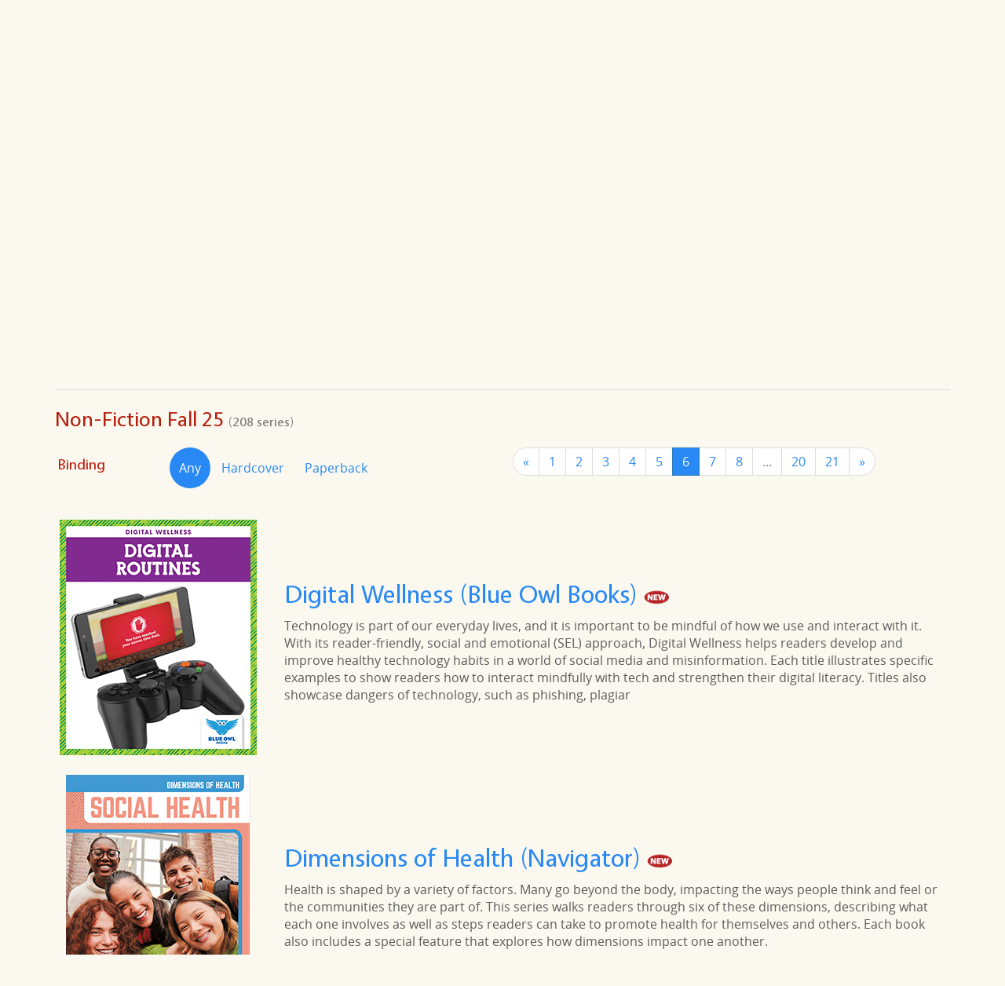

--- FILE ---
content_type: text/html; charset=UTF-8
request_url: https://www.saundersbook.ca/category/11301?keyword=&dewey=&reading=&categories=11301&format=&page=6
body_size: 8425
content:
<!DOCTYPE html><html lang="en"><head><meta http-equiv="Content-Type" content="text/html; charset=utf-8"><title>
                            Browse Our Books
 - Saunders Book Company
                    </title><meta name="keywords" content="Saunders Books, SaundersBooks, SaundersBooks.ca, library bound, library binding, hardcover, paperback, librarian, library, public library, non-fiction, fiction, book, school, curriculum, teacher, classroom, resources, reading, literacy, literature, publisher, publishing" /><meta name="author" content="Saunders Book Company" /><meta name="description" content=" Saunders Book Company is Canada’s largest exclusive distributor of print and digital books to schools and public libraries. From levelled books to your classroom to the latest and greatest for libraries we have it covered. " /><meta name="viewport" content="width=device-width, initial-scale=1.0, maximum-scale=1.0" /><meta name="HandheldFriendly" content="true" /><link rel="stylesheet" href="https://www.saundersbook.ca/assets/css/base.min.css"><link rel="alternate" href="https://www.saundersbook.ca" hreflang="en-ca" /><script type="application/ld+json">
                    {
                        "@context"        : "http://schema.org",
                        "@type"           : "Organization",
                        "address"         : {
                            "@type"           : "PostalAddress",
                            "addressLocality" : "Collingwood, Ontario",
                            "postalCode"      : "L9Y 3Z7",
                            "streetAddress"   : "27 Stewart Rd."
                        },
                        "founder"         : "John Saunders",
                        "legalName"       : "Saunders Office and School Supplies Limited",
                        "email"           : "info(at)saundersbook.ca",
                        "faxNumber"       : "(705) 445 9569",
                        "name"            : "Saundersbook.ca",
                        "alternateName"     : "Saunders Book Company",
                        "telephone"       : "(705) 445 4777",
                        "url"             : "https://www.saundersbook.ca/",
                        "logo"            : "https://www.saundersbook.com/assets/img/saunders_logo.png",
                        "contactPoint"    : [
                            { "@type"         : "ContactPoint",
                                "telephone"       : "+1-800-461-9120",
                                "contactType"     : "customer service",
                                "contactOption"   : "TollFree"
                            } ],
                        "sameAs"          : [
                            "http://www.facebook.com/pages/Saunders-Book-Company/190537359741",
                            "https://x.com/saundersbookco"
                        ],
                        "potentialAction": {
                            "@type": "SearchAction",
                            "target": "https://www.saundersbook.ca/browse?keyword={search_term_string}",
                            "query-input": "required name=search_term_string"
                        }
                                                                    }
                </script><style>
                .footer__social-icons {
                    float: right;
                    display: flex;
                    gap: 10px;
                    align-items: center;
                }
                .footer__social-icons img {
                    width: 40px;
                    height: 40px;
                }
            </style><!--[if lt IE 9]><script src="http://html5shim.googlecode.com/svn/trunk/html5.js"></script><![endif]--><link rel="apple-touch-icon-precomposed" sizes="144x144" href="https://www.saundersbook.ca/assets/ico/apple-touch-icon-144-precomposed.png"><link rel="apple-touch-icon-precomposed" sizes="114x114" href="https://www.saundersbook.ca/assets/ico/apple-touch-icon-114-precomposed.png"><link rel="apple-touch-icon-precomposed" sizes="72x72" href="https://www.saundersbook.ca/assets/ico/apple-touch-icon-72-precomposed.png"><link rel="apple-touch-icon-precomposed" href="https://www.saundersbook.ca/assets/ico/apple-touch-icon-57-precomposed.png"><link rel="shortcut icon" href="https://www.saundersbook.ca/assets/ico/favicon.png"></head><body><div id="wrap"><div class="navbar-wrapper hidden-print"><div class="navbar navbar-default navbar-inverse navbar-static-top"><div class="container navbar-container"><div class="navbar-header"><button type="button" class="navbar-toggle" data-toggle="collapse" data-target=".navbar-ex1-collapse"><span class="sr-only">Toggle navigation</span><span class="icon-bar"></span><span class="icon-bar"></span><span class="icon-bar"></span></button><a class="navbar-brand" href="https://www.saundersbook.ca"><div class="navbar-brand__image"></div></a></div><div class="collapse navbar-collapse navbar-ex1-collapse"><ul class="nav navbar-nav navbar-left clearfix"><li class="dropdown "><a href="https://www.saundersbook.ca/browse">Browse Books <i class="icon-down-open"></i></a><ul class="dropdown-menu" role="menu"><li><a href="https://www.saundersbook.ca/browse?reading=101000">Grades PK to 3</a></li><li><a href="https://www.saundersbook.ca/browse?reading=101010">Grades 4 to 6</a></li><li><a href="https://www.saundersbook.ca/browse?reading=101020">Grades 7 to 9</a></li><li><a href="https://www.saundersbook.ca/browse?reading=101030">Grades 9 and up</a></li><hr><li><a href="https://www.saundersbook.ca/browse?categories=New">New</a></li><li><a href="https://www.saundersbook.ca/browse?categories=103020">Canadian</a></li><li><a href="https://www.saundersbook.ca/browse?categories=10883">French</a></li><li><a href="https://www.saundersbook.ca/browse?categories=103070">Sale</a></li></ul></li></ul><form method="GET" action="https://www.saundersbook.ca/browse" accept-charset="UTF-8" class="navbar-form navbar-left" role="search"><input type="search" name="keyword" class="input-sm text-center form-control" placeholder="Quick search..." value=""></form><ul class="nav navbar-nav navbar-left clearfix"><li class="dropdown "><a href="https://www.saundersbook.ca/downloads">Downloads <i class="icon-down-open"></i></a><ul class="dropdown-menu" role="menu"><li><a href="https://www.saundersbook.ca/downloads#downloads_digital">Digital Downloads</a></li><li><a href="https://www.saundersbook.ca/downloads#downloads_catalogues">Our Catalogues</a></li><li><a href="https://www.saundersbook.ca/downloads#downloads_promotional">Phonics Scope and Sequence</a></li><li><a href="https://www.saundersbook.ca/downloads#downloads_checklists">Checklists and Order Forms</a></li><li><a href="https://www.saundersbook.ca/downloads#downloads_curriculum_lists">Curriculum Lists</a></li></ul></li><li ><a href="https://www.saundersbook.ca/displays">Displays</a></li><li ><a href="https://www.saundersbook.ca/trending">Trending</a></li></ul><ul class="nav navbar-nav navbar-right clearfix" id="navbar__right-bar"><li ><a href="https://www.saundersbook.ca/user/login">Sign In</a></li><li ><a href="https://www.saundersbook.ca/user/create">Register</a></li><li ><a href="https://www.saundersbook.ca/help">Help</a></li><li ><a href="https://www.saundersbook.ca/about-timeline">About Us</a></li></ul></div></div></div></div><div class="container"><h1 class="page-header">Browse Our Books</h1><div class="modal fade" id="advanced-search-modal" tabindex="-1" role="dialog" aria-labelledby="advanced-search-modal__label" aria-hidden="true"><div class="modal-dialog"><div class="modal-content"><div class="modal-header"><button type="button" class="close" data-dismiss="modal"><span aria-hidden="true"><i class="icon-cancel icon-fixed-size"></i></span><span class="sr-only">Close</span></button><h3 class="modal-title" id="advanced-search-modal__label">Advanced Search</h3></div><div class="modal-body"><form method="GET" action="https://www.saundersbook.ca/browseAdvanced" accept-charset="UTF-8" class="form-horizontal" id="browse-books_advanced-search"><fieldset><div class="form-group"><label class="col-md-4 control-label" for="isbn">ISBN</label><div class="col-md-6"><input id="isbn" name="advanced-isbn" type="text" placeholder="ISBN" class="form-control input-md" value=""></div></div><div class="form-group"><label class="col-md-4 control-label" for="title">Title</label><div class="col-md-6"><input id="title" name="advanced-title" type="text" placeholder="Title" class="form-control input-md" value=""></div></div><div class="form-group"><label class="col-md-4 control-label" for="series">Series Title</label><div class="col-md-6"><input id="series" name="advanced-series" type="text" placeholder="Series" class="form-control input-md" value=""></div></div><div class="form-group"><label class="col-md-4 control-label" for="author">Author</label><div class="col-md-6"><input id="author" name="advanced-author" type="text" placeholder="Author" class="form-control input-md" value=""></div></div><div class="form-group"><label class="col-md-4 control-label" for="publisher">Publisher</label><div class="col-md-6"><input id="publisher" name="advanced-publisher" type="text" placeholder="Publisher" class="form-control input-md" value=""></div></div><div class="form-group"><label class="col-md-4 control-label" for="year">Copyright Year</label><div class="col-md-8"><div class="col-md-3"><input id="year" name="advanced-yearfrom" class="form-control" placeholder="From" type="text" value=""></div><div class="col-md-1 input-addon-middle"><span class="glyphicon glyphicon-resize-horizontal"></span></div><div class="col-md-3"><input id="year" name="advanced-yearto" class="form-control" placeholder="To" type="text" value=""></div></div></div><div class="form-group"><label class="col-md-4 control-label" for="dewey">Dewey</label><div class="col-md-8"><div class="col-md-3"><input id="dewey" name="advanced-deweyfrom" class="form-control" placeholder="From" type="text" value=""></div><div class="col-md-1 input-addon-middle"><span class="glyphicon glyphicon-resize-horizontal"></span></div><div class="col-md-3"><input id="dewey" name="advanced-deweyto" class="form-control" placeholder="To" type="text" value=""></div></div></div><div class="form-group"><label class="col-md-4 control-label" for="subject">Subject</label><div class="col-md-6"><input id="subject" name="advanced-subject" type="text" placeholder="Subject" class="form-control input-md" value=""></div></div><div class="form-group"><label class="col-md-4 control-label" for="format">Binding</label><div class="col-md-6"><select class="form-control" name="advanced-format"><option value="" selected="selected">Any</option><option value="1">Hardcover</option><option value="2">Paperback</option></select></div></div></fieldset></div><div class="modal-footer"><button id="submit-btn" type="submit" class="btn btn-success"><span class="glyphicon glyphicon-search"></span>&nbsp; Search</button><button id="reset-btn" onclick="clearForm(this.form); this.form.submit(); return false;" class="btn btn-danger pull-left"><i class="icon-cancel"></i>Clear</button></div></form></div></div></div><form method="GET" action="https://www.saundersbook.ca/browse" accept-charset="UTF-8" id="radio-search"><input name="keyword" type="hidden" value=""><input name="dewey" type="hidden" value=""><input name="reading" type="hidden" value=""><input name="categories" type="hidden" value="11301"><input name="format" type="hidden" value=""></form><p>You can browse our books easily with any of the following filters, hover over the filters or their titles to see their descriptions.</p><div class="row"><div class="col-md-offset-2 col-md-2" ><h4><a href="https://www.saundersbook.ca/help#help__dewey">Dewey</a></h4></div><div class="col-md-8"><ul id="dewey-selection" class="nav nav-pills"><li role="presentation"  data-dewey="0"><a>Any</a></li><li role="presentation"  data-dewey="100000"><a>JP/FIC</a></li><li role="presentation"  data-dewey="100010"><a>000</a></li><li role="presentation"  data-dewey="100020"><a>100</a></li><li role="presentation"  data-dewey="100030"><a>200</a></li><li role="presentation"  data-dewey="100040"><a>300</a></li><li role="presentation"  data-dewey="100050"><a>400</a></li><li role="presentation"  data-dewey="100060"><a>500</a></li><li role="presentation"  data-dewey="100070"><a>600</a></li><li role="presentation"  data-dewey="100080"><a>700</a></li><li role="presentation"  data-dewey="100090"><a>800</a></li><li role="presentation"  data-dewey="100100"><a>900</a></li></ul></div></div><br><div class="row"><div class="col-md-offset-2 col-md-2"><h4>Reading Level </h4></div><div class="col-md-8"><ul id="reading-selection" class="nav nav-pills"><li role="presentation"  data-reading=""><a>Any</a></li><li role="presentation"  data-reading="101000"><a>Grades PK to 3</a></li><li role="presentation"  data-reading="101010"><a>Grades 4 to 6</a></li><li role="presentation"  data-reading="101020"><a>Grades 7 to 9</a></li><li role="presentation"  data-reading="101030"><a>Grades 9 and up</a></li></ul></div></div><br><div class="row"><div class="col-md-offset-2 col-md-2"><h4>Categories</h4></div><div class="col-md-8"><ul id="categories-selection" class="nav nav-pills"><li role="presentation"  data-categories="0"><a>Any</a></li><li role="presentation"  data-categories="New"><a>New</a></li><li role="presentation"  data-categories="103020"><a>Canadian</a></li><li role="presentation"  data-categories="10883"><a>French</a></li><li role="presentation"  data-categories="103070"><a>Sale</a></li></ul></div></div><br><p>Or you can use quick search or switch to advanced search for better results...</p><form method="GET" action="https://www.saundersbook.ca/browse" accept-charset="UTF-8"><div class="row"><div class="col-md-offset-3 col-md-7"><div class="input-group"><input type="search" name="keyword" class="form-control text-center" placeholder="Search for the title or ISBN of your book" value=""><span class="input-group-btn"><button class="btn btn-default" type="submit"><span class="glyphicon glyphicon-search"></span>&nbsp; Search</button><button class="btn btn-primary" type="button" data-toggle="modal" data-target="#advanced-search-modal">Advanced</button></span></div></div></div></form><hr id="browse__search-results-divider"><h3 id="browse__search-results-title">Non-Fiction Fall 25 <small> (208 series)</small></h3><div id="browse__results-container" class="row"><div id="browse__format-selection"><div class="col-lg-1 col-md-1 col-sm-4"><h4 class="text-center">Binding</h4></div><div class="col-lg-4 col-md-5 col-sm-8"><div class="centered-pills"><ul id="format-selection" class="nav nav-pills"><li role="presentation" class="active" data-format=""><a>Any</a></li><li role="presentation"  data-format="1"><a>Hardcover</a></li><li role="presentation"  data-format="2"><a>Paperback</a></li></ul></div></div></div><div class="col-lg-7 col-md-12 col-xs-12 col-sm-12 "><div class="text-center"><ul class="pagination"><li><a href="https://www.saundersbook.ca/category/11301?keyword=&dewey=&reading=&categories=11301&format=&page=5" rel="prev">&laquo;</a></li><li><a href="https://www.saundersbook.ca/category/11301?keyword=&dewey=&reading=&categories=11301&format=&page=1">1</a></li><li><a href="https://www.saundersbook.ca/category/11301?keyword=&dewey=&reading=&categories=11301&format=&page=2">2</a></li><li><a href="https://www.saundersbook.ca/category/11301?keyword=&dewey=&reading=&categories=11301&format=&page=3">3</a></li><li><a href="https://www.saundersbook.ca/category/11301?keyword=&dewey=&reading=&categories=11301&format=&page=4">4</a></li><li><a href="https://www.saundersbook.ca/category/11301?keyword=&dewey=&reading=&categories=11301&format=&page=5">5</a></li><li class="active"><span>6</span></li><li><a href="https://www.saundersbook.ca/category/11301?keyword=&dewey=&reading=&categories=11301&format=&page=7">7</a></li><li><a href="https://www.saundersbook.ca/category/11301?keyword=&dewey=&reading=&categories=11301&format=&page=8">8</a></li><li class="disabled"><span>...</span></li><li><a href="https://www.saundersbook.ca/category/11301?keyword=&dewey=&reading=&categories=11301&format=&page=20">20</a></li><li><a href="https://www.saundersbook.ca/category/11301?keyword=&dewey=&reading=&categories=11301&format=&page=21">21</a></li><li><a href="https://www.saundersbook.ca/category/11301?keyword=&dewey=&reading=&categories=11301&format=&page=7" rel="next">&raquo;</a></li></ul></div></div></div><div class="row search-results search-result-row"><div class="col-lg-3 col-md-3 col-sm-3 col-xs-12 search-result-cell"><img src="https://www.saundersbook.ca/SeriesPictures/JUM/9798892135818_w.jpg" class="img-responsive center-block" onerror="this.onerror=null;this.src='https://www.saundersbook.ca/assets/img/placeholder.jpg';"></div><div class="col-lg-9 col-md-9 col-sm-9 col-xs-12 search-result-cell"><h2 class="text-center-mobile-only"><a href="https://www.saundersbook.ca/series/WJUM5237">
				Digital Wellness (Blue Owl Books) </a><img src="https://www.saundersbook.ca/assets/img/new_icon.png" /></h2><p class="text-center-mobile-only">Technology is part of our everyday lives, and it is important to be mindful of how we use and interact with it. With its reader-friendly, social and emotional (SEL) approach, Digital Wellness helps readers develop and improve healthy technology habits in a world of social media and misinformation. Each title illustrates specific examples to show readers how to interact mindfully with tech and strengthen their digital literacy. Titles also showcase dangers of technology, such as phishing, plagiar</p></div></div><div class="row search-results search-result-row"><div class="col-lg-3 col-md-3 col-sm-3 col-xs-12 search-result-cell"><img src="https://www.saundersbook.ca/SeriesPictures/NSE/9798889985280_w.jpg" class="img-responsive center-block" onerror="this.onerror=null;this.src='https://www.saundersbook.ca/assets/img/placeholder.jpg';"></div><div class="col-lg-9 col-md-9 col-sm-9 col-xs-12 search-result-cell"><h2 class="text-center-mobile-only"><a href="https://www.saundersbook.ca/series/WNSE5536">
				Dimensions of Health (Navigator) </a><img src="https://www.saundersbook.ca/assets/img/new_icon.png" /></h2><p class="text-center-mobile-only">Health is shaped by a variety of factors. Many go beyond the body, impacting the ways people think and feel or the communities they are part of. This series walks readers through six of these dimensions, describing what each one involves as well as steps readers can take to promote health for themselves and others. Each book also includes a special feature that explores how dimensions impact one another. </p></div></div><div class="row search-results search-result-row"><div class="col-lg-3 col-md-3 col-sm-3 col-xs-12 search-result-cell"><img src="https://www.saundersbook.ca/SeriesPictures/LER/9798765683941_w.jpg" class="img-responsive center-block" onerror="this.onerror=null;this.src='https://www.saundersbook.ca/assets/img/placeholder.jpg';"></div><div class="col-lg-9 col-md-9 col-sm-9 col-xs-12 search-result-cell"><h2 class="text-center-mobile-only"><a href="https://www.saundersbook.ca/series/WLER7296">
				Dino Duel </a><img src="https://www.saundersbook.ca/assets/img/new_icon.png" /></h2><p class="text-center-mobile-only">Who would win in a fight between two dinosaurs? Readers discover the traits and skills of different dinosaurs as well as how each might fare in a battle of survival.</p></div></div><div class="row search-results search-result-row"><div class="col-lg-3 col-md-3 col-sm-3 col-xs-12 search-result-cell"><img src="https://www.saundersbook.ca/SeriesPictures/BRB/9781623105884_w.jpg" class="img-responsive center-block" onerror="this.onerror=null;this.src='https://www.saundersbook.ca/assets/img/placeholder.jpg';"></div><div class="col-lg-9 col-md-9 col-sm-9 col-xs-12 search-result-cell"><h2 class="text-center-mobile-only"><a href="https://www.saundersbook.ca/series/WBRB5027">
				Dinosaur Discovery (Bolt) </a><img src="https://www.saundersbook.ca/assets/img/new_icon.png" /></h2><p class="text-center-mobile-only">Millions of years ago, giant dinosaurs and flying reptiles ruled the earth. Travel back in time, and discover what life was like for these amazing creatures.</p></div></div><div class="row search-results search-result-row"><div class="col-lg-3 col-md-3 col-sm-3 col-xs-12 search-result-cell"><img src="https://www.saundersbook.ca/SeriesPictures/JUM/9798896620082_w.jpg" class="img-responsive center-block" onerror="this.onerror=null;this.src='https://www.saundersbook.ca/assets/img/placeholder.jpg';"></div><div class="col-lg-9 col-md-9 col-sm-9 col-xs-12 search-result-cell"><h2 class="text-center-mobile-only"><a href="https://www.saundersbook.ca/series/WJUM5255">
				Dinosaur World (Bullfrog Books) </a><img src="https://www.saundersbook.ca/assets/img/new_icon.png" /></h2><p class="text-center-mobile-only">Dinosaurs and ancient reptiles lived millions of years ago, but readers get a firsthand look at them in Dinosaur World! Engaging, story-driven narratives captivate and educate readers about the way these dinosaurs and reptiles lived. Bright, color images complement the carefully leveled text to make reading easy and fun.</p></div></div><div class="row search-results search-result-row"><div class="col-lg-3 col-md-3 col-sm-3 col-xs-12 search-result-cell"><img src="https://www.saundersbook.ca/SeriesPictures/BPT/9798892329910_w.jpg" class="img-responsive center-block" onerror="this.onerror=null;this.src='https://www.saundersbook.ca/assets/img/placeholder.jpg';"></div><div class="col-lg-9 col-md-9 col-sm-9 col-xs-12 search-result-cell"><h2 class="text-center-mobile-only"><a href="https://www.saundersbook.ca/series/WBPT5196">
				Disaster Warning! (Bearcub Books) </a><img src="https://www.saundersbook.ca/assets/img/new_icon.png" /></h2><p class="text-center-mobile-only">From powerful tsunamis to swirling tornadoes, natural disasters can be sudden ... and dangerous. Warning, it3s a disaster! Discover what happens when they strike, what causes them, and how to stay safe from harm. Simple text and engaging images capture all the action of natural disasters.s</p></div></div><div class="row search-results search-result-row"><div class="col-lg-3 col-md-3 col-sm-3 col-xs-12 search-result-cell"><img src="https://www.saundersbook.ca/SeriesPictures/NSE/9781637389034_w.jpg" class="img-responsive center-block" onerror="this.onerror=null;this.src='https://www.saundersbook.ca/assets/img/placeholder.jpg';"></div><div class="col-lg-9 col-md-9 col-sm-9 col-xs-12 search-result-cell"><h2 class="text-center-mobile-only"><a href="https://www.saundersbook.ca/series/WNSE5200">
				Dog Breeds </a><img src="https://www.saundersbook.ca/assets/img/new_icon.png" /></h2><p class="text-center-mobile-only">Dogs are beloved pets, and people have dozens of breeds to choose from. This fun series highlights the history and famous traits of 12 popular dogs, as well as the care and training each type needs. </p></div></div><div class="row search-results search-result-row"><div class="col-lg-3 col-md-3 col-sm-3 col-xs-12 search-result-cell"><img src="https://www.saundersbook.ca/SeriesPictures/NSE/9781952455162_w.jpg" class="img-responsive center-block" onerror="this.onerror=null;this.src='https://www.saundersbook.ca/assets/img/placeholder.jpg';"></div><div class="col-lg-9 col-md-9 col-sm-9 col-xs-12 search-result-cell"><h2 class="text-center-mobile-only"><a href="https://www.saundersbook.ca/series/WNSE5529">
				Dog Genius: The Ultimate Dog Breed Handbook </a><img src="https://www.saundersbook.ca/assets/img/new_icon.png" /></h2><p class="text-center-mobile-only">Are you the sort of kid who knows it all? Do you want to be? Impress your friends and family by becoming a Dog Genius! This informative book explains everything there is to know about more than 60 dog breeds from all seven of the American Kennel Club3s breed groups. The book is packed with beautiful full-color photos, must-know facts, fascinating trivia, a special feature on adopting, a table of contents, a glossary, and an index.</p></div></div><div class="row search-results search-result-row"><div class="col-lg-3 col-md-3 col-sm-3 col-xs-12 search-result-cell"><img src="https://www.saundersbook.ca/SeriesPictures/LER/9781916598058_w.jpg" class="img-responsive center-block" onerror="this.onerror=null;this.src='https://www.saundersbook.ca/assets/img/placeholder.jpg';"></div><div class="col-lg-9 col-md-9 col-sm-9 col-xs-12 search-result-cell"><h2 class="text-center-mobile-only"><a href="https://www.saundersbook.ca/series/WLER6095">
				Dogs </a></h2><p class="text-center-mobile-only">Discover all about the world's most popular and faithful pets in this series that showcases 100 fascinating dogs. Each book features a gallery of amazing, colour illustrations, cleverly showing the individual characteristics of each and every breed. Check out the zippy Jack Russell terriers, the Newfoundland with skills in water rescue, and the hairless Chinese Crested who may need a jacket in wintertime, and more. High interest with wide appeal, the funny bite-size facts make awesome reading fo</p></div></div><div class="row search-results search-result-row"><div class="col-lg-3 col-md-3 col-sm-3 col-xs-12 search-result-cell"><img src="https://www.saundersbook.ca/SeriesPictures/LER/9798765684009_w.jpg" class="img-responsive center-block" onerror="this.onerror=null;this.src='https://www.saundersbook.ca/assets/img/placeholder.jpg';"></div><div class="col-lg-9 col-md-9 col-sm-9 col-xs-12 search-result-cell"><h2 class="text-center-mobile-only"><a href="https://www.saundersbook.ca/series/WLER7297">
				Dragon Field Guides </a><img src="https://www.saundersbook.ca/assets/img/new_icon.png" /></h2><p class="text-center-mobile-only">Enhance readers' fascination with dragons! These field guides synthesize legends and lore from around the world to explore the anatomy of dragons, common behaviors, the science behind how they would breathe fire, and more.</p></div></div><div class="text-center"><ul class="pagination"><li><a href="https://www.saundersbook.ca/category/11301?keyword=&dewey=&reading=&categories=11301&format=&page=5" rel="prev">&laquo;</a></li><li><a href="https://www.saundersbook.ca/category/11301?keyword=&dewey=&reading=&categories=11301&format=&page=1">1</a></li><li><a href="https://www.saundersbook.ca/category/11301?keyword=&dewey=&reading=&categories=11301&format=&page=2">2</a></li><li><a href="https://www.saundersbook.ca/category/11301?keyword=&dewey=&reading=&categories=11301&format=&page=3">3</a></li><li><a href="https://www.saundersbook.ca/category/11301?keyword=&dewey=&reading=&categories=11301&format=&page=4">4</a></li><li><a href="https://www.saundersbook.ca/category/11301?keyword=&dewey=&reading=&categories=11301&format=&page=5">5</a></li><li class="active"><span>6</span></li><li><a href="https://www.saundersbook.ca/category/11301?keyword=&dewey=&reading=&categories=11301&format=&page=7">7</a></li><li><a href="https://www.saundersbook.ca/category/11301?keyword=&dewey=&reading=&categories=11301&format=&page=8">8</a></li><li class="disabled"><span>...</span></li><li><a href="https://www.saundersbook.ca/category/11301?keyword=&dewey=&reading=&categories=11301&format=&page=20">20</a></li><li><a href="https://www.saundersbook.ca/category/11301?keyword=&dewey=&reading=&categories=11301&format=&page=21">21</a></li><li><a href="https://www.saundersbook.ca/category/11301?keyword=&dewey=&reading=&categories=11301&format=&page=7" rel="next">&raquo;</a></li></ul></div></div></div><br><footer id="footer" class="container footer hidden-print"><div class="container"><p class="muted">
                        Saunders Book Company and J. Appleseed are divisions of Saunders Office and School Supplies Limited &copy; <script>document.write(/\d{4}/.exec(Date())[0])</script><span class="footer__social-icons hidden-sm hidden-xs"><a href="https://x.com/saundersbookco" target="_blank" class="hidden-print"><img width="40px" class="img-circle hover-dimeffect" src="https://www.saundersbook.ca/assets/ico/x.png" alt="X icon" title="Follow us on X!"></a><a href="https://www.facebook.com/pages/Saunders-Book-Company/190537359741" target="_blank" class="hidden-print"><img width="40px" class="img-circle hover-dimeffect" src="https://www.saundersbook.ca/assets/ico/flogo.png" alt="Facebook icon" title="Like us on Facebook!"></a><a href="https://instagram.com/saundersbookcompany" target="_blank" class="hidden-print"><img width="40px" class="img-circle hover-dimeffect" src="https://www.saundersbook.ca/assets/ico/Instagram_Glyph_Gradient.png" alt="Instagram icon" title="Check us out on Instagram!"></a></span></p><br><p><a href="https://www.canada.ca/" class="hidden-print" title="Government of Canada Acknowledgement"><img class="pull-right" style="width: 320px; max-width:50%;" src="https://www.saundersbook.ca/assets/img/govn-can-ack.png" title="Government of Canada Acknowledgement"></a></p><div id="footer__center-images" class="visible-sm visible-xs text-center"><a href="https://www.facebook.com/pages/Saunders-Book-Company/190537359741" target="_blank" class="hidden-print"><img class="img-circle hover-dimeffect" src="https://www.saundersbook.ca/assets/ico/flogo.png" title="Like us on Facebook!"></a><a href="https://x.com/saundersbookco" target="_blank" class="hidden-print"><img class="img-circle hover-dimeffect" src="https://www.saundersbook.ca/assets/ico/x.png" title="Follow us on X!"></a><a href="https://instagram.com/saundersbookcompany" target="_blank" class="hidden-print"><img class="img-circle hover-dimeffect" src="https://www.saundersbook.ca/assets/ico/Instagram_Glyph_Gradient.png" title="Check us out on Instagram!"></a></div></div></footer><script src="https://www.saundersbook.ca/assets/js/script.min.js"></script><script>
/**
 * detect IE
 * returns version of IE or false, if browser is not Internet Explorer
 */
function detectIE() {
    var ua = window.navigator.userAgent;

    var msie = ua.indexOf('MSIE ');
    if (msie > 0) {
        // IE 10 or older => return version number
        return parseInt(ua.substring(msie + 5, ua.indexOf('.', msie)), 10);
    }

    var trident = ua.indexOf('Trident/');
    if (trident > 0) {
        // IE 11 => return version number
        var rv = ua.indexOf('rv:');
        return parseInt(ua.substring(rv + 3, ua.indexOf('.', rv)), 10);
    }

    var edge = ua.indexOf('Edge/');
    if (edge > 0) {
       // Edge (IE 12+) => return version number
       return parseInt(ua.substring(edge + 5, ua.indexOf('.', edge)), 10);
    }

    // other browser
    return false;
}

var _ieVersion = detectIE();
if(_ieVersion){
    document.documentElement.className = 'ie';
}
</script><script>
  (function(i,s,o,g,r,a,m){i['GoogleAnalyticsObject']=r;i[r]=i[r]||function(){
  (i[r].q=i[r].q||[]).push(arguments)},i[r].l=1*new Date();a=s.createElement(o),
  m=s.getElementsByTagName(o)[0];a.async=1;a.src=g;m.parentNode.insertBefore(a,m)
  })(window,document,'script','https://www.google-analytics.com/analytics.js','ga');

  ga('create', 'UA-84861807-1', 'auto');
  ga('send', 'pageview');

</script><script>
window.addEventListener('load', function(){
if(window.ga && ga.create) {
} else {
var img = document.createElement('img');
img.setAttribute('style','width:0px;height:0px;display:none;');
img.src = '/collect?_token=LOuF1dQM9yppDiuiETlkZZsyHxB1oO4lxx9GiQsl&dp=category/11301';
document.body.appendChild(img);
}}, false);
</script><script type="text/javascript">
var Tawk_API=Tawk_API||{}, Tawk_LoadStart=new Date();
(function(){
var s1=document.createElement("script"),s0=document.getElementsByTagName("script")[0];
s1.async=true;
s1.src='https://embed.tawk.to/597762375dfc8255d623edbc/default';
s1.charset='UTF-8';
s1.setAttribute('crossorigin','*');
s0.parentNode.insertBefore(s1,s0);
})();

</script><script>
function getUrlParameter(sParam) {
    var sPageURL = decodeURIComponent(window.location.search.substring(1)),
        sURLVariables = sPageURL.split('&'),
        sParameterName,
        i;

    for (i = 0; i < sURLVariables.length; i++) {
        sParameterName = sURLVariables[i].split('=');

        if (sParameterName[0] === sParam) {
            return sParameterName[1] === undefined ? '' : sParameterName[1];
        }
    }
}

function clearForm(form){
	frm_elements = form.elements;
	for (i = 0; i < frm_elements.length; i++)
	{
	    field_type = frm_elements[i].type.toLowerCase();
	    switch (field_type)
	    {
	    case "text":
	    case "password":
	    case "textarea":
	    case "hidden":
	        // frm_elements[i].value = "";
	        frm_elements[i].value = frm_elements[i].name == "_token"? frm_elements[i].value : "";
	        break;
	    case "radio":
	    case "checkbox":
	        if (frm_elements[i].checked)
	        {
	            frm_elements[i].checked = false;
	        }
	        break;
	    case "select-one":
	    case "select-multi":
	        frm_elements[i].selectedIndex = -1;
	        break;
	    default:
	        break;
	    }
	}
}
$(document).ready(function(){
	if($(".search-results")[0]){
		var format = getUrlParameter('format');
		var page = getUrlParameter('page');
		if((format && format.length > 0) || (page && page.length > 0)){
			$("html, body").scrollTop($('#browse__search-results-divider').offset().top);
		}
		else {
			$("html, body").delay(100).animate({scrollTop: $('#browse__search-results-divider').offset().top }, 900);
		}
	}

	$('#dewey-selection li').click(function(){
		$('input[name=dewey]').val( $(this).data("dewey") );
		$('input[name=keyword]').val('');
		$('input[name=format]').val('');
		$('#radio-search').submit();
	});

	$('#reading-selection li').click(function(){
		$('input[name=reading]').val( $(this).data("reading") );
		// if($('input[name=categories]').val() == '10883')
		// 	$('input[name=categories]').val('');
		$('input[name=keyword]').val('');
		$('input[name=format]').val('');
		$('#radio-search').submit();
	});

	$('#categories-selection li').click(function(){
		// if($(this).children('a').html()=='French')
		// 	$('input[name=reading]').val( $(this).data("categories") );

		$('input[name=categories]').val( $(this).data("categories") );
		$('input[name=keyword]').val('');
		$('input[name=format]').val('');
		$('#radio-search').submit();
	});

	$('#format-selection li').click(function(){
		$('input[name=format]').val( $(this).data("format") );
		$('input[name=keyword]').val('');
		$('#radio-search').submit();
	});

	$("h4>a").tooltip({
		placement: 'left',
		container: 'body',
		trigger: 'hover focus',
		title: 'Click here to go to the Dewey Table'
	});
	// Initialize the tooltips on each page load.
	// Too repetitive...
	var deweysDict = {'100000' : 'Junior Picture Books',
					  '100010' : 'Computer Sciences, Information and General Works',
					  '100020' : 'Philosophy and Psychology',
					  '100030' : 'Religion',
					  '100040' : 'Social Sciences',
					  '100050' : 'Language',
					  '100060' : 'Science',
					  '100070' : 'Technology',
					  '100080' : 'Arts and Recreation',
					  '100090' : 'Literature',
					  '100100' : 'History and Geography'};

    $.each(deweysDict, function(dewey, description){
    	$("[data-dewey='" + dewey + "']").tooltip({
    		placement: 'top',
    		container: 'body',
    		trigger: 'hover focus',
    		title: description
    	});
    });
});
</script></body></html>


--- FILE ---
content_type: text/plain
request_url: https://www.google-analytics.com/j/collect?v=1&_v=j102&a=2059891354&t=pageview&_s=1&dl=https%3A%2F%2Fwww.saundersbook.ca%2Fcategory%2F11301%3Fkeyword%3D%26dewey%3D%26reading%3D%26categories%3D11301%26format%3D%26page%3D6&ul=en-us%40posix&dt=Browse%20Our%20Books%20-%20Saunders%20Book%20Company&sr=1280x720&vp=1280x720&_u=IEBAAEABAAAAACAAI~&jid=1002515408&gjid=638521294&cid=375810443.1769199637&tid=UA-84861807-1&_gid=557713995.1769199637&_r=1&_slc=1&z=1651838026
body_size: -451
content:
2,cG-C8GN22VW34